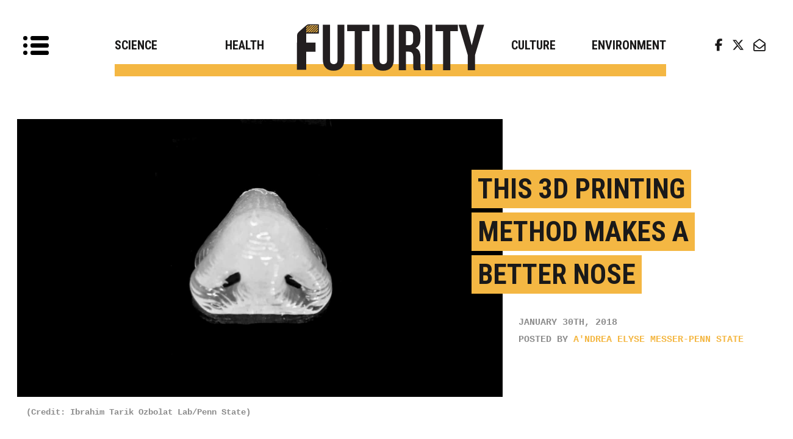

--- FILE ---
content_type: text/html; charset=UTF-8
request_url: http://www.futurity.org/3d-printing-pdms-1667122/
body_size: 21106
content:
<!DOCTYPE html>
<html lang="en-US">

<head>
	<meta charset="UTF-8">
<script type="text/javascript">
/* <![CDATA[ */
var gform;gform||(document.addEventListener("gform_main_scripts_loaded",function(){gform.scriptsLoaded=!0}),document.addEventListener("gform/theme/scripts_loaded",function(){gform.themeScriptsLoaded=!0}),window.addEventListener("DOMContentLoaded",function(){gform.domLoaded=!0}),gform={domLoaded:!1,scriptsLoaded:!1,themeScriptsLoaded:!1,isFormEditor:()=>"function"==typeof InitializeEditor,callIfLoaded:function(o){return!(!gform.domLoaded||!gform.scriptsLoaded||!gform.themeScriptsLoaded&&!gform.isFormEditor()||(gform.isFormEditor()&&console.warn("The use of gform.initializeOnLoaded() is deprecated in the form editor context and will be removed in Gravity Forms 3.1."),o(),0))},initializeOnLoaded:function(o){gform.callIfLoaded(o)||(document.addEventListener("gform_main_scripts_loaded",()=>{gform.scriptsLoaded=!0,gform.callIfLoaded(o)}),document.addEventListener("gform/theme/scripts_loaded",()=>{gform.themeScriptsLoaded=!0,gform.callIfLoaded(o)}),window.addEventListener("DOMContentLoaded",()=>{gform.domLoaded=!0,gform.callIfLoaded(o)}))},hooks:{action:{},filter:{}},addAction:function(o,r,e,t){gform.addHook("action",o,r,e,t)},addFilter:function(o,r,e,t){gform.addHook("filter",o,r,e,t)},doAction:function(o){gform.doHook("action",o,arguments)},applyFilters:function(o){return gform.doHook("filter",o,arguments)},removeAction:function(o,r){gform.removeHook("action",o,r)},removeFilter:function(o,r,e){gform.removeHook("filter",o,r,e)},addHook:function(o,r,e,t,n){null==gform.hooks[o][r]&&(gform.hooks[o][r]=[]);var d=gform.hooks[o][r];null==n&&(n=r+"_"+d.length),gform.hooks[o][r].push({tag:n,callable:e,priority:t=null==t?10:t})},doHook:function(r,o,e){var t;if(e=Array.prototype.slice.call(e,1),null!=gform.hooks[r][o]&&((o=gform.hooks[r][o]).sort(function(o,r){return o.priority-r.priority}),o.forEach(function(o){"function"!=typeof(t=o.callable)&&(t=window[t]),"action"==r?t.apply(null,e):e[0]=t.apply(null,e)})),"filter"==r)return e[0]},removeHook:function(o,r,t,n){var e;null!=gform.hooks[o][r]&&(e=(e=gform.hooks[o][r]).filter(function(o,r,e){return!!(null!=n&&n!=o.tag||null!=t&&t!=o.priority)}),gform.hooks[o][r]=e)}});
/* ]]> */
</script>

	<meta name="viewport" content="width=device-width, initial-scale=1, shrink-to-fit=no">
	<link rel="profile" href="http://gmpg.org/xfn/11">
	<link rel="pingback" href="http://www.futurity.org/wp/xmlrpc.php">
	<link rel="stylesheet" href="https://cdnjs.cloudflare.com/ajax/libs/font-awesome/6.5.1/css/all.min.css"
		integrity="sha512-DTOQO9RWCH3ppGqcWaEA1BIZOC6xxalwEsw9c2QQeAIftl+Vegovlnee1c9QX4TctnWMn13TZye+giMm8e2LwA=="
		crossorigin="anonymous" referrerpolicy="no-referrer" />
	


	<script>
		(function (w, d, s, l, i) {
			w[l] = w[l] || [];
			w[l].push({
				'gtm.start': new Date().getTime(),
				event: 'gtm.js'
			});
			var f = d.getElementsByTagName(s)[0],
				j = d.createElement(s),
				dl = l != 'dataLayer' ? '&l=' + l : '';
			j.async = true;
			j.src =
				'https://www.googletagmanager.com/gtm.js?id=' + i + dl;
			f.parentNode.insertBefore(j, f);
		})(window, document, 'script', 'dataLayer', 'GTM-P48FHMK');
	</script>
	<!-- End Google Tag Manager -->


	<style>
		.tr {
			left: inherit !important;
		}

		.br {
			left: inherit !important;
		}

		@media (min-width: 992px) {
			.featured-topics [class*="col-"]:nth-child(2n+1) {
				clear: left;
			}
		}
	</style>
	<meta name='robots' content='index, follow, max-image-preview:large, max-snippet:-1, max-video-preview:-1' />
	<style>img:is([sizes="auto" i], [sizes^="auto," i]) { contain-intrinsic-size: 3000px 1500px }</style>
	
<!-- Google Tag Manager for WordPress by gtm4wp.com -->
<script data-cfasync="false" data-pagespeed-no-defer>
	var gtm4wp_datalayer_name = "dataLayer";
	var dataLayer = dataLayer || [];
</script>
<!-- End Google Tag Manager for WordPress by gtm4wp.com -->
	<!-- This site is optimized with the Yoast SEO Premium plugin v22.8 (Yoast SEO v26.7) - https://yoast.com/wordpress/plugins/seo/ -->
	<title>This 3D printing method makes a better nose - Futurity</title>
<link data-rocket-preload as="style" href="https://fonts.googleapis.com/css?family=Roboto%20Condensed%3A700&#038;display=swap" rel="preload">
<link href="https://fonts.googleapis.com/css?family=Roboto%20Condensed%3A700&#038;display=swap" media="print" onload="this.media=&#039;all&#039;" rel="stylesheet">
<noscript data-wpr-hosted-gf-parameters=""><link rel="stylesheet" href="https://fonts.googleapis.com/css?family=Roboto%20Condensed%3A700&#038;display=swap"></noscript>
	<meta name="description" content="The new technique could lead to better 3D-printed objects for medical applications." />
	<link rel="canonical" href="https://www.futurity.org/3d-printing-pdms-1667122/" />
	<meta property="og:locale" content="en_US" />
	<meta property="og:type" content="article" />
	<meta property="og:title" content="This 3D printing method makes a better nose" />
	<meta property="og:description" content="The new technique could lead to better 3D-printed objects for medical applications." />
	<meta property="og:url" content="https://www.futurity.org/3d-printing-pdms-1667122/" />
	<meta property="og:site_name" content="Futurity" />
	<meta property="article:publisher" content="https://www.facebook.com/pages/Futurity/143906865226" />
	<meta property="article:published_time" content="2018-01-30T23:55:00+00:00" />
	<meta property="og:image" content="https://www.futurity.org/wp/wp-content/uploads/2018/01/3D-printed_nose_1600.jpg" />
	<meta property="og:image:width" content="1600" />
	<meta property="og:image:height" content="915" />
	<meta property="og:image:type" content="image/jpeg" />
	<meta name="author" content="A&#039;ndrea Elyse Messer-Penn State" />
	<meta name="twitter:card" content="summary_large_image" />
	<meta name="twitter:creator" content="@FuturityNews" />
	<meta name="twitter:site" content="@FuturityNews" />
	<meta name="twitter:label1" content="Written by" />
	<meta name="twitter:data1" content="A&#039;ndrea Elyse Messer-Penn State" />
	<meta name="twitter:label2" content="Est. reading time" />
	<meta name="twitter:data2" content="4 minutes" />
	<script type="application/ld+json" class="yoast-schema-graph">{"@context":"https://schema.org","@graph":[{"@type":"Article","@id":"https://www.futurity.org/3d-printing-pdms-1667122/#article","isPartOf":{"@id":"https://www.futurity.org/3d-printing-pdms-1667122/"},"author":{"name":"A&#39;ndrea Elyse Messer-Penn State","@id":"https://www.futurity.org/#/schema/person/ac739d93e38461a9c1d3d23701ca4aee"},"headline":"This 3D printing method makes a better nose","datePublished":"2018-01-30T23:55:00+00:00","mainEntityOfPage":{"@id":"https://www.futurity.org/3d-printing-pdms-1667122/"},"wordCount":722,"commentCount":0,"publisher":{"@id":"https://www.futurity.org/#organization"},"image":{"@id":"https://www.futurity.org/3d-printing-pdms-1667122/#primaryimage"},"thumbnailUrl":"https://www.futurity.org/wp/wp-content/uploads/2018/01/3D-printed_nose_1600.jpg","keywords":["3D printing","noses"],"articleSection":["Science and Technology"],"inLanguage":"en-US","potentialAction":[{"@type":"CommentAction","name":"Comment","target":["https://www.futurity.org/3d-printing-pdms-1667122/#respond"]}]},{"@type":"WebPage","@id":"https://www.futurity.org/3d-printing-pdms-1667122/","url":"https://www.futurity.org/3d-printing-pdms-1667122/","name":"This 3D printing method makes a better nose - Futurity","isPartOf":{"@id":"https://www.futurity.org/#website"},"primaryImageOfPage":{"@id":"https://www.futurity.org/3d-printing-pdms-1667122/#primaryimage"},"image":{"@id":"https://www.futurity.org/3d-printing-pdms-1667122/#primaryimage"},"thumbnailUrl":"https://www.futurity.org/wp/wp-content/uploads/2018/01/3D-printed_nose_1600.jpg","datePublished":"2018-01-30T23:55:00+00:00","description":"The new technique could lead to better 3D-printed objects for medical applications.","breadcrumb":{"@id":"https://www.futurity.org/3d-printing-pdms-1667122/#breadcrumb"},"inLanguage":"en-US","potentialAction":[{"@type":"ReadAction","target":["https://www.futurity.org/3d-printing-pdms-1667122/"]}]},{"@type":"ImageObject","inLanguage":"en-US","@id":"https://www.futurity.org/3d-printing-pdms-1667122/#primaryimage","url":"https://www.futurity.org/wp/wp-content/uploads/2018/01/3D-printed_nose_1600.jpg","contentUrl":"https://www.futurity.org/wp/wp-content/uploads/2018/01/3D-printed_nose_1600.jpg","width":1600,"height":915,"caption":"(Credit: Ibrahim Tarik Ozbolat Lab/Penn State)"},{"@type":"BreadcrumbList","@id":"https://www.futurity.org/3d-printing-pdms-1667122/#breadcrumb","itemListElement":[{"@type":"ListItem","position":1,"name":"Home","item":"https://www.futurity.org/"},{"@type":"ListItem","position":2,"name":"Archives","item":"https://www.futurity.org/archives/"},{"@type":"ListItem","position":3,"name":"This 3D printing method makes a better nose"}]},{"@type":"WebSite","@id":"https://www.futurity.org/#website","url":"https://www.futurity.org/","name":"Futurity","description":"Research news from top universities.","publisher":{"@id":"https://www.futurity.org/#organization"},"potentialAction":[{"@type":"SearchAction","target":{"@type":"EntryPoint","urlTemplate":"https://www.futurity.org/?s={search_term_string}"},"query-input":{"@type":"PropertyValueSpecification","valueRequired":true,"valueName":"search_term_string"}}],"inLanguage":"en-US"},{"@type":"Organization","@id":"https://www.futurity.org/#organization","name":"Futurity","url":"https://www.futurity.org/","logo":{"@type":"ImageObject","inLanguage":"en-US","@id":"https://www.futurity.org/#/schema/logo/image/","url":"https://www.futurity.org/wp/wp-content/uploads/2019/05/logo-2018.png","contentUrl":"https://www.futurity.org/wp/wp-content/uploads/2019/05/logo-2018.png","width":332,"height":105,"caption":"Futurity"},"image":{"@id":"https://www.futurity.org/#/schema/logo/image/"},"sameAs":["https://www.facebook.com/pages/Futurity/143906865226","https://x.com/FuturityNews"]},{"@type":"Person","@id":"https://www.futurity.org/#/schema/person/ac739d93e38461a9c1d3d23701ca4aee","name":"A&#39;ndrea Elyse Messer-Penn State","image":{"@type":"ImageObject","inLanguage":"en-US","@id":"https://www.futurity.org/#/schema/person/image/","url":"https://secure.gravatar.com/avatar/27fe6a7c32f36bccf87d3816e7c38d6732dccab64a646708ef24085f8ca097e6?s=96&d=mm&r=pg","contentUrl":"https://secure.gravatar.com/avatar/27fe6a7c32f36bccf87d3816e7c38d6732dccab64a646708ef24085f8ca097e6?s=96&d=mm&r=pg","caption":"A&#39;ndrea Elyse Messer-Penn State"},"url":"https://www.futurity.org/author/penn-state-messer/"}]}</script>
	<!-- / Yoast SEO Premium plugin. -->


<link href='https://fonts.gstatic.com' crossorigin rel='preconnect' />
<link rel="alternate" type="application/rss+xml" title="Futurity &raquo; Feed" href="https://www.futurity.org/feed/" />
<link rel="alternate" type="application/rss+xml" title="Futurity &raquo; Comments Feed" href="https://www.futurity.org/comments/feed/" />
<link rel="alternate" type="application/rss+xml" title="Futurity &raquo; This 3D printing method makes a better nose Comments Feed" href="https://www.futurity.org/3d-printing-pdms-1667122/feed/" />
		<!-- This site uses the Google Analytics by ExactMetrics plugin v8.11.1 - Using Analytics tracking - https://www.exactmetrics.com/ -->
		<!-- Note: ExactMetrics is not currently configured on this site. The site owner needs to authenticate with Google Analytics in the ExactMetrics settings panel. -->
					<!-- No tracking code set -->
				<!-- / Google Analytics by ExactMetrics -->
		<link rel='stylesheet' id='searchandfilter-css' href='https://www.futurity.org/wp/wp-content/plugins/search-filter/style.css?ver=1' type='text/css' media='all' />
<link rel='stylesheet' id='futurity-style-css' href='https://www.futurity.org/assets/css/style.css?ver=6.8.3' type='text/css' media='all' />
<script type="text/javascript" src="https://cdnjs.cloudflare.com/ajax/libs/jquery/2.1.3/jquery.min.js?ver=1.8.2" id="jquery-js"></script>
<link rel="https://api.w.org/" href="https://www.futurity.org/wp-json/" /><link rel="alternate" title="JSON" type="application/json" href="https://www.futurity.org/wp-json/wp/v2/posts/1667122" /><link rel="EditURI" type="application/rsd+xml" title="RSD" href="https://www.futurity.org/wp/xmlrpc.php?rsd" />
<meta name="generator" content="WordPress 6.8.3" />
<link rel='shortlink' href='https://www.futurity.org/?p=1667122' />
<link rel="alternate" title="oEmbed (JSON)" type="application/json+oembed" href="https://www.futurity.org/wp-json/oembed/1.0/embed?url=https%3A%2F%2Fwww.futurity.org%2F3d-printing-pdms-1667122%2F" />
<link rel="alternate" title="oEmbed (XML)" type="text/xml+oembed" href="https://www.futurity.org/wp-json/oembed/1.0/embed?url=https%3A%2F%2Fwww.futurity.org%2F3d-printing-pdms-1667122%2F&#038;format=xml" />
<!-- Google Tag Manager -->
	<script>
		(function (w, d, s, l, i) {
			w[l] = w[l] || [];
			w[l].push({ "gtm.start": new Date().getTime(), event: "gtm.js" });
			var f = d.getElementsByTagName(s)[0],
				j = d.createElement(s),
				dl = l != "dataLayer" ? "&amp;l=" + l : "";
			j.async = true;
			j.src = "https://www.googletagmanager.com/gtm.js?id=" + i + dl;
			f.parentNode.insertBefore(j, f);
		})(window, document, "script", "dataLayer", "GTM-TT7PP8Z");
	</script>
	<!-- End Google Tag Manager -->
<!-- Google Tag Manager for WordPress by gtm4wp.com -->
<!-- GTM Container placement set to off -->
<script data-cfasync="false" data-pagespeed-no-defer>
	var dataLayer_content = {"pageTitle":"This 3D printing method makes a better nose - Futurity","pagePostType":"post","pagePostType2":"single-post","pageCategory":["science-technology"],"pageAttributes":["3d-printing","noses"],"pagePostAuthor":"A'ndrea Elyse Messer-Penn State","pagePostDate":"January 30, 2018","pagePostDateYear":2018,"pagePostDateMonth":1,"pagePostDateDay":30,"pagePostDateDayName":"Tuesday","pagePostDateHour":18,"pagePostDateMinute":55,"pagePostDateIso":"2018-01-30T18:55:00-05:00","pagePostDateUnix":1517338500};
	dataLayer.push( dataLayer_content );
</script>
<script data-cfasync="false" data-pagespeed-no-defer>
	console.warn && console.warn("[GTM4WP] Google Tag Manager container code placement set to OFF !!!");
	console.warn && console.warn("[GTM4WP] Data layer codes are active but GTM container must be loaded using custom coding !!!");
</script>
<!-- End Google Tag Manager for WordPress by gtm4wp.com --><style type="text/css">.recentcomments a{display:inline !important;padding:0 !important;margin:0 !important;}</style><link rel="icon" href="https://www.futurity.org/wp/wp-content/uploads/2018/08/futurity_ico-70x70.png" sizes="32x32" />
<link rel="icon" href="https://www.futurity.org/wp/wp-content/uploads/2018/08/futurity_ico.png" sizes="192x192" />
<link rel="apple-touch-icon" href="https://www.futurity.org/wp/wp-content/uploads/2018/08/futurity_ico.png" />
<meta name="msapplication-TileImage" content="https://www.futurity.org/wp/wp-content/uploads/2018/08/futurity_ico.png" />
		<style type="text/css" id="wp-custom-css">
			/* Sizing Queries */
@media (max-width: 986px){
	.home-loop .main-posts .alm-reveal li a{
		display: inline !important;
	}
	.home-loop .main-posts .alm-reveal li .tags{
		left: 0;
    padding-left: 0;
	}
	body .site-header .social-icons{
				display: none;
	}
	.side-navigation-widget:last-of-type .social-icons{
		display: block;
	}
	.related-articles{
		left: 0;
	}
}
.side-navigation-widget {
    min-width: 260px;
}
@media (max-width: 400px){
	.category-page .main-posts .alm-reveal li, .type-page .main-posts .alm-reveal li {
	    margin: 40px auto;
	}
}
@media (max-height: 375px){
	.signup-modal {
		top: -150vh;
	}
	.signup_open .signup-modal {
    transform: translateY(150vh);
	}
	.signup-modal .inner{
		padding: 10px 50px;
	}
	.signup-modal .inner .gform_wrapper ul li.gfield{
		margin-top: 5px;
	}
	.signup-modal .inner .gform_wrapper .top_label div.ginput_container{
		margin-top: 0;
	}
	.signup-modal .inner .gform_wrapper .gform_footer input{
		margin-top: 5px;
	}
	.signup-modal .inner .close{
    top: 0;
    right: 0;
    border-radius: 0;
	}
}

/* Home Page Loop */
.home-loop .main-posts .alm-reveal li p{
	margin: 0;
}
.home-loop .main-posts .alm-reveal:first-of-type li:first-of-type .tags{
	padding-left: 1%;
}
.home-loop .main-posts .alm-reveal:first-of-type li:nth-of-type(6) .tags{
	padding-left: 1%;
}

/* Infinite Scroll Loader */
#ajax-load-more .alm-load-more-btn{
  display: block !important;
}

/* Required in Form */
.gform_wrapper .gfield_required{
	color: red !important;
}

/* Article University */
.article .article-content .stickem-container .sticy-share-block .share-section.university a{
	display: inline;
}

/* Article Bullets  */
.article .article-content ul, .article .article-content ol{
	padding: 20px 0 20px 80px;
}

/* Article Interview */
.article .article-content .lower-content p:first-of-type{
	  padding: 0 40px;
    font-size: 12pt;
		font-weight: normal;
		line-height: 28px;
	  color: #1A1919;
		margin-bottom: 20px;
}
.article .article-content .lower-content p{
		margin-bottom: 20px;
}

/* Article Slideshow Caption */
.carousel-inner > .item .caption {
    display: block !important;
    position: absolute;
    z-index: 1;
    bottom: 10px;
    font-family: Courier New, Courier, Lucida Sans Typewriter, Lucida Typewriter, monospace;
    font-weight: bold;
    left: 10px;
    background: rgba(0,0,0,.65);
    font-size: 10pt;
    padding: 5px 10px 3px;
    color: white;
}

/* Article Footer */
footer.article-meta p{
	font-family: Courier New, Courier, Lucida Sans Typewriter, Lucida Typewriter, monospace;
    font-weight: bold;
	font-size: 12pt !important;
}
footer.article-meta p a{
	font-family: Courier New, Courier, Lucida Sans Typewriter, Lucida Typewriter, monospace;
    font-weight: bold;
	font-size: 12pt;
}

/* Sidebar Menu */
.side-bar-menu{
	overflow-y: scroll;
	padding-bottom: 100px;
}

/* Mobile Footer */
body .mobile-footer-menu{
	left: 0;
	transition: .4s;
	overflow: scroll;
}
body.mobileOpen .mobile-footer-menu{
	left: 260px !important;
}
.article-wrap .wp-caption{
	padding: 0 40px;
}		</style>
		<meta name="generator" content="WP Rocket 3.20.3" data-wpr-features="wpr_image_dimensions wpr_desktop" /></head>

<body class="wp-singular post-template-default single single-post postid-1667122 single-format-standard wp-theme-futurity group-blog" id="body">

	<!-- Google Tag Manager (noscript) -->
	<noscript><iframe src="https://www.googletagmanager.com/ns.html?id=GTM-P48FHMK" height="0" width="0"
			style="display:none;visibility:hidden"></iframe></noscript>
	<!-- End Google Tag Manager (noscript) -->

	<div data-rocket-location-hash="71853e208a453dd7b6cd32069897c6ca" id="mobile-search"><form role="search" method="get" class="search-form" action="https://www.futurity.org/">
				<label>
					<span class="screen-reader-text">Search for:</span>
					<input type="search" class="search-field" placeholder="Search &hellip;" value="" name="s" />
				</label>
				<input type="submit" class="search-submit" value="Search" />
			</form></div>
	<header data-rocket-location-hash="8f145045d7b3f4f47c320e871c98eaf9" class="site-header" role="banner">

		<div data-rocket-location-hash="c2799dbe62a16118f1cc49810c028a65" class="side-bar-menu">
			<div data-rocket-location-hash="88c0034bd807d5e9841adc33166f2a7f" class="side-navigation-widget"><form role="search" method="get" class="search-form" action="https://www.futurity.org/">
				<label>
					<span class="screen-reader-text">Search for:</span>
					<input type="search" class="search-field" placeholder="Search &hellip;" value="" name="s" />
				</label>
				<input type="submit" class="search-submit" value="Search" />
			</form></div><div data-rocket-location-hash="4e661161be1fa5ba86606534622a64ad" class="side-navigation-widget">			<div class="textwidget"><p>Futurity is your source of research news from leading universities.</p>
</div>
		</div><div data-rocket-location-hash="e048b45f8362a039be92552153418df1" class="side-navigation-widget"><div class="menu-sidebar-one-container"><ul id="menu-sidebar-one" class="menu"><li id="menu-item-1805916" class="menu-item menu-item-type-post_type menu-item-object-page menu-item-1805916"><a href="https://www.futurity.org/about/">About Futurity</a></li>
<li id="menu-item-2930162" class="menu-item menu-item-type-custom menu-item-object-custom menu-item-2930162"><a href="https://www.futurity.org/about/#universities">Universities</a></li>
</ul></div></div><div data-rocket-location-hash="4d85acab92d9d099fcad932bebb60c4c" class="side-navigation-widget"><div class="menu-primary-navigation-container"><ul id="menu-primary-navigation" class="menu"><li id="menu-item-1805846" class="menu-item menu-item-type-taxonomy menu-item-object-category current-post-ancestor current-menu-parent current-post-parent menu-item-1805846"><a href="https://www.futurity.org/category/science-technology/">Science</a></li>
<li id="menu-item-1805836" class="menu-item menu-item-type-taxonomy menu-item-object-category menu-item-1805836"><a href="https://www.futurity.org/category/health-medicine/">Health</a></li>
<li id="menu-item-1805856" class="menu-item menu-item-type-taxonomy menu-item-object-category menu-item-1805856"><a href="https://www.futurity.org/category/society-culture/">Culture</a></li>
<li id="menu-item-1805866" class="menu-item menu-item-type-taxonomy menu-item-object-category menu-item-1805866"><a href="https://www.futurity.org/category/earth-environment/">Environment</a></li>
</ul></div></div><div data-rocket-location-hash="2a2e36d7853eff6516b796b354eb4c35" class="side-navigation-widget"><div class="menu-secondary-menu-container"><ul id="menu-secondary-menu" class="menu"><li id="menu-item-1170676" class="menu-item menu-item-type-post_type menu-item-object-page menu-item-1170676"><a href="https://www.futurity.org/videos/">Videos</a></li>
<li id="menu-item-1170656" class="menu-item menu-item-type-post_type menu-item-object-page menu-item-1170656"><a href="https://www.futurity.org/interviews/">Interviews</a></li>
<li id="menu-item-1170666" class="menu-item menu-item-type-post_type menu-item-object-page menu-item-1170666"><a href="https://www.futurity.org/slideshows/">Slideshows</a></li>
<li id="menu-item-1170646" class="menu-item menu-item-type-post_type menu-item-object-page menu-item-1170646"><a href="https://www.futurity.org/audio/">Audio</a></li>
</ul></div></div><div data-rocket-location-hash="3e332dc43ae1939974c0eba0c815f92d" class="widget_text side-navigation-widget"><div class="textwidget custom-html-widget"><div data-rocket-location-hash="9390cc646b4a0f24bc0badd119bf92bf" class="social-icons">
        <ul>
            <li><a href="https://www.facebook.com/futuritynews" class="icon" id="fb"><i class="fab fa-facebook-f"></i></a></li>
            <li><a href="https://twitter.com/FuturityNews" class="icon" id="tw"><i class="fab fa-twitter"></i></a></li>
            <li><a href="/subscribe/" class="icon" id="subscribe"><i class="far fa-envelope-open"></i></a></li>
        </ul>
    </div></div></div>		</div>

		<nav class="main-nav navbar navbar-default" role="navigation">

			<div class="toggle-button" onclick="toggleFunction()">
				<div class="tog_line"><span class="dot"></span><span class="line"></span></div>
				<div class="tog_line"><span class="dot"></span><span class="line"></span></div>
				<div class="tog_line"><span class="dot"></span><span class="line"></span></div>
			</div>

			<div data-rocket-location-hash="956354210d3dbfe6019b99654768b9bc" class="container-fluid">

				<div class="collapse navbar-collapse navbar-nav" id="collapse_nav">
					<div class="menu-wrap">
						<ul class="menu-primary nav navbar-nav">
							<li class="menu-item menu-item-type-taxonomy menu-item-object-category current-post-ancestor current-menu-parent current-post-parent menu-item-1805846"><a title="Science" href="https://www.futurity.org/category/science-technology/">Science</a></li>
<li class="menu-item menu-item-type-taxonomy menu-item-object-category menu-item-1805836"><a title="Health" href="https://www.futurity.org/category/health-medicine/">Health</a></li>
<li class="menu-item menu-item-type-taxonomy menu-item-object-category menu-item-1805856"><a title="Culture" href="https://www.futurity.org/category/society-culture/">Culture</a></li>
<li class="menu-item menu-item-type-taxonomy menu-item-object-category menu-item-1805866"><a title="Environment" href="https://www.futurity.org/category/earth-environment/">Environment</a></li>
						</ul>
					</div>
				</div>


				<div class="navbar-header">
											<div class="navbar-brand">
							<a href="https://www.futurity.org/" class="logo">
								<img width="330" height="104" src="http://www.futurity.org/wp/wp-content/themes/futurity/assets/img/logo-2018.svg" alt="Futurity Logo">
								<span class="sr-only">Research news from top universities</span>
							</a>
						</div>
									</div>

			</div>
			<button class="mobile-search-button" onclick="searchFunction()">&nbsp;</button>
		</nav>

		<div class="social-icons">
			<ul>
				<li><a href="https://www.facebook.com/futuritynews" class="icon" id="fb"><i class="fab fa-facebook-f"></i></a>
				</li>
				<li><a href="https://twitter.com/FuturityNews" class="icon" id="tw"><i class="fab fa-x-twitter"></i></a></li>
				<li><a href="https://www.futurity.org/subscribe/" class="icon" id="subscribe"><i
							class="far fa-envelope-open"></i> <span>Subscribe</span></a></li>
			</ul>
		</div>

	</header>

	<div data-rocket-location-hash="d5a7dd741f322b0cb4823841a43d053a" class="mobile-footer-menu">
		<ul class="menu-primary nav navbar-nav">
			<li class="menu-item menu-item-type-taxonomy menu-item-object-category current-post-ancestor current-menu-parent current-post-parent menu-item-1805846"><a title="Science" href="https://www.futurity.org/category/science-technology/">Science</a></li>
<li class="menu-item menu-item-type-taxonomy menu-item-object-category menu-item-1805836"><a title="Health" href="https://www.futurity.org/category/health-medicine/">Health</a></li>
<li class="menu-item menu-item-type-taxonomy menu-item-object-category menu-item-1805856"><a title="Culture" href="https://www.futurity.org/category/society-culture/">Culture</a></li>
<li class="menu-item menu-item-type-taxonomy menu-item-object-category menu-item-1805866"><a title="Environment" href="https://www.futurity.org/category/earth-environment/">Environment</a></li>
		</ul>
	</div>
	<!-- Header -->

	<!--Main-->
    <main data-rocket-location-hash="92b80c4bf3f8f93cc239db7bf439048b" class="site-content" role="main">
                <div id="ajax-load-more" class="ajax-load-more-wrap infinite fading-circles"  data-alm-id="" data-canonical-url="https://www.futurity.org/3d-printing-pdms-1667122/" data-slug="3d-printing-pdms-1667122" data-post-id="1667122"  data-localized="ajax_load_more_vars" data-alm-object="ajax_load_more"><style type="text/css">.alm-btn-wrap{display:block;margin:0 0 25px;padding:10px 0 0;position:relative;text-align:center}.alm-btn-wrap .alm-load-more-btn{appearance:none;background:#ed7070;border:none;border-radius:3px;box-shadow:0 1px 1px rgba(0,0,0,.05);color:#fff;cursor:pointer;display:inline-block;font-size:14px;font-weight:500;height:44px;line-height:1;margin:0;padding:0 22px;position:relative;text-align:center;text-decoration:none;transition:all .1s ease;user-select:none;width:auto}.alm-btn-wrap .alm-load-more-btn:focus,.alm-btn-wrap .alm-load-more-btn:hover{background:#cb5151;color:#fff;text-decoration:none}.alm-btn-wrap .alm-load-more-btn:active{background:#ed7070;box-shadow:inset 0 1px 2px rgba(0,0,0,.1),0 0 0 2px rgba(0,0,0,.05);text-decoration:none;transition:none}.alm-btn-wrap .alm-load-more-btn:before{background-color:rgba(0,0,0,0);background-image:url("data:image/svg+xml;charset=utf-8,%3Csvg xmlns='http://www.w3.org/2000/svg' xml:space='preserve' viewBox='0 0 2400 2400'%3E%3Cg fill='none' stroke='%237f8287' stroke-linecap='round' stroke-width='200'%3E%3Cpath d='M1200 600V100'/%3E%3Cpath d='M1200 2300v-500' opacity='.5'/%3E%3Cpath d='m900 680.4-250-433' opacity='.917'/%3E%3Cpath d='m1750 2152.6-250-433' opacity='.417'/%3E%3Cpath d='m680.4 900-433-250' opacity='.833'/%3E%3Cpath d='m2152.6 1750-433-250' opacity='.333'/%3E%3Cpath d='M600 1200H100' opacity='.75'/%3E%3Cpath d='M2300 1200h-500' opacity='.25'/%3E%3Cpath d='m680.4 1500-433 250' opacity='.667'/%3E%3Cpath d='m2152.6 650-433 250' opacity='.167'/%3E%3Cpath d='m900 1719.6-250 433' opacity='.583'/%3E%3Cpath d='m1750 247.4-250 433' opacity='.083'/%3E%3CanimateTransform attributeName='transform' attributeType='XML' begin='0s' calcMode='discrete' dur='0.83333s' keyTimes='0;0.08333;0.16667;0.25;0.33333;0.41667;0.5;0.58333;0.66667;0.75;0.83333;0.91667' repeatCount='indefinite' type='rotate' values='0 1199 1199;30 1199 1199;60 1199 1199;90 1199 1199;120 1199 1199;150 1199 1199;180 1199 1199;210 1199 1199;240 1199 1199;270 1199 1199;300 1199 1199;330 1199 1199'/%3E%3C/g%3E%3C/svg%3E");background-position:50%;background-repeat:no-repeat;background-size:24px 24px;border-radius:0;content:"";display:block;height:100%;left:0;opacity:0;overflow:hidden;position:absolute;top:0;transition:all .1s ease;visibility:hidden;width:100%;z-index:1}.alm-btn-wrap .alm-load-more-btn.loading{background-color:rgba(0,0,0,0)!important;border-color:rgba(0,0,0,0)!important;box-shadow:none!important;color:rgba(0,0,0,0)!important;cursor:wait;outline:none!important;text-decoration:none}.alm-btn-wrap .alm-load-more-btn.loading:before{opacity:1;visibility:visible}.alm-btn-wrap .alm-load-more-btn.done,.alm-btn-wrap .alm-load-more-btn:disabled{background-color:#ed7070;box-shadow:none!important;opacity:.15;outline:none!important;pointer-events:none}.alm-btn-wrap .alm-load-more-btn.done:before,.alm-btn-wrap .alm-load-more-btn:before,.alm-btn-wrap .alm-load-more-btn:disabled:before{opacity:0;visibility:hidden}.alm-btn-wrap .alm-load-more-btn.done{cursor:default}.alm-btn-wrap .alm-load-more-btn:after{display:none!important}.alm-btn-wrap .alm-elementor-link{display:block;font-size:13px;margin:0 0 15px}@media screen and (min-width:768px){.alm-btn-wrap .alm-elementor-link{left:0;margin:0;position:absolute;top:50%;transform:translateY(-50%)}}.ajax-load-more-wrap.blue .alm-load-more-btn{background-color:#0284c7}.ajax-load-more-wrap.blue .alm-load-more-btn.loading,.ajax-load-more-wrap.blue .alm-load-more-btn:focus,.ajax-load-more-wrap.blue .alm-load-more-btn:hover{background:#0369a1;color:#fff;text-decoration:none}.ajax-load-more-wrap.blue .alm-load-more-btn:active{background-color:#0284c7}.ajax-load-more-wrap.green .alm-load-more-btn{background-color:#059669}.ajax-load-more-wrap.green .alm-load-more-btn.loading,.ajax-load-more-wrap.green .alm-load-more-btn:focus,.ajax-load-more-wrap.green .alm-load-more-btn:hover{background:#047857;color:#fff;text-decoration:none}.ajax-load-more-wrap.green .alm-load-more-btn:active{background-color:#059669}.ajax-load-more-wrap.purple .alm-load-more-btn{background-color:#7e46e5}.ajax-load-more-wrap.purple .alm-load-more-btn.loading,.ajax-load-more-wrap.purple .alm-load-more-btn:focus,.ajax-load-more-wrap.purple .alm-load-more-btn:hover{background:#6e3dc8;color:#fff;text-decoration:none}.ajax-load-more-wrap.purple .alm-load-more-btn:active{background-color:#7e46e5}.ajax-load-more-wrap.grey .alm-load-more-btn{background-color:#7c8087}.ajax-load-more-wrap.grey .alm-load-more-btn.loading,.ajax-load-more-wrap.grey .alm-load-more-btn:focus,.ajax-load-more-wrap.grey .alm-load-more-btn:hover{background:#65686d;color:#fff;text-decoration:none}.ajax-load-more-wrap.grey .alm-load-more-btn:active{background-color:#7c8087}.ajax-load-more-wrap.dark .alm-load-more-btn{background-color:#3f3f46}.ajax-load-more-wrap.dark .alm-load-more-btn.loading,.ajax-load-more-wrap.dark .alm-load-more-btn:focus,.ajax-load-more-wrap.dark .alm-load-more-btn:hover{background:#18181b;color:#fff;text-decoration:none}.ajax-load-more-wrap.dark .alm-load-more-btn:active{background-color:#3f3f46}.ajax-load-more-wrap.is-outline .alm-load-more-btn.loading,.ajax-load-more-wrap.light-grey .alm-load-more-btn.loading,.ajax-load-more-wrap.white .alm-load-more-btn.loading,.ajax-load-more-wrap.white-inverse .alm-load-more-btn.loading{background-color:rgba(0,0,0,0)!important;border-color:rgba(0,0,0,0)!important;box-shadow:none!important;color:rgba(0,0,0,0)!important}.ajax-load-more-wrap.is-outline .alm-load-more-btn{background-color:#fff;border:1px solid hsla(0,78%,68%,.75);color:#ed7070}.ajax-load-more-wrap.is-outline .alm-load-more-btn.done,.ajax-load-more-wrap.is-outline .alm-load-more-btn:focus,.ajax-load-more-wrap.is-outline .alm-load-more-btn:hover{background-color:hsla(0,78%,68%,.05);border-color:#cb5151;color:#cb5151}.ajax-load-more-wrap.is-outline .alm-load-more-btn:active{background-color:hsla(0,78%,68%,.025);border-color:#ed7070}.ajax-load-more-wrap.white .alm-load-more-btn{background-color:#fff;border:1px solid #d6d9dd;color:#59595c}.ajax-load-more-wrap.white .alm-load-more-btn.done,.ajax-load-more-wrap.white .alm-load-more-btn:focus,.ajax-load-more-wrap.white .alm-load-more-btn:hover{background-color:#fff;border-color:#afb3b9;color:#303032}.ajax-load-more-wrap.white .alm-load-more-btn:active{background-color:#f9fafb;border-color:hsla(216,7%,71%,.65)}.ajax-load-more-wrap.light-grey .alm-load-more-btn{background-color:#f3f4f6;border:1px solid hsla(218,4%,51%,.25);color:#3f3f46}.ajax-load-more-wrap.light-grey .alm-load-more-btn.done,.ajax-load-more-wrap.light-grey .alm-load-more-btn:focus,.ajax-load-more-wrap.light-grey .alm-load-more-btn:hover{background-color:#f9fafb;border-color:hsla(218,4%,51%,.5);color:#18181b}.ajax-load-more-wrap.light-grey .alm-load-more-btn:active{border-color:hsla(218,4%,51%,.25)}.ajax-load-more-wrap.white-inverse .alm-load-more-btn{background-color:hsla(0,0%,100%,.3);border:none;box-shadow:none;color:#fff}.ajax-load-more-wrap.white-inverse .alm-load-more-btn:before{background-image:url("data:image/svg+xml;charset=utf-8,%3Csvg xmlns='http://www.w3.org/2000/svg' xml:space='preserve' viewBox='0 0 2400 2400'%3E%3Cg fill='none' stroke='%23f3f4f6' stroke-linecap='round' stroke-width='200'%3E%3Cpath d='M1200 600V100'/%3E%3Cpath d='M1200 2300v-500' opacity='.5'/%3E%3Cpath d='m900 680.4-250-433' opacity='.917'/%3E%3Cpath d='m1750 2152.6-250-433' opacity='.417'/%3E%3Cpath d='m680.4 900-433-250' opacity='.833'/%3E%3Cpath d='m2152.6 1750-433-250' opacity='.333'/%3E%3Cpath d='M600 1200H100' opacity='.75'/%3E%3Cpath d='M2300 1200h-500' opacity='.25'/%3E%3Cpath d='m680.4 1500-433 250' opacity='.667'/%3E%3Cpath d='m2152.6 650-433 250' opacity='.167'/%3E%3Cpath d='m900 1719.6-250 433' opacity='.583'/%3E%3Cpath d='m1750 247.4-250 433' opacity='.083'/%3E%3CanimateTransform attributeName='transform' attributeType='XML' begin='0s' calcMode='discrete' dur='0.83333s' keyTimes='0;0.08333;0.16667;0.25;0.33333;0.41667;0.5;0.58333;0.66667;0.75;0.83333;0.91667' repeatCount='indefinite' type='rotate' values='0 1199 1199;30 1199 1199;60 1199 1199;90 1199 1199;120 1199 1199;150 1199 1199;180 1199 1199;210 1199 1199;240 1199 1199;270 1199 1199;300 1199 1199;330 1199 1199'/%3E%3C/g%3E%3C/svg%3E")}.ajax-load-more-wrap.white-inverse .alm-load-more-btn.done,.ajax-load-more-wrap.white-inverse .alm-load-more-btn:focus,.ajax-load-more-wrap.white-inverse .alm-load-more-btn:hover{background-color:hsla(0,0%,100%,.925);color:#3f3f46}.ajax-load-more-wrap.white-inverse .alm-load-more-btn:active{background-color:hsla(0,0%,100%,.85);box-shadow:inset 0 1px 2px rgba(0,0,0,.1)}.ajax-load-more-wrap.infinite>.alm-btn-wrap .alm-load-more-btn{background:none!important;border:none!important;box-shadow:none!important;cursor:default!important;opacity:0;outline:none!important;overflow:hidden;padding:0;text-indent:-9999px;width:100%}.ajax-load-more-wrap.infinite>.alm-btn-wrap .alm-load-more-btn:before{background-size:28px 28px}.ajax-load-more-wrap.infinite>.alm-btn-wrap .alm-load-more-btn:active,.ajax-load-more-wrap.infinite>.alm-btn-wrap .alm-load-more-btn:focus{outline:none}.ajax-load-more-wrap.infinite>.alm-btn-wrap .alm-load-more-btn.done{opacity:0}.ajax-load-more-wrap.infinite>.alm-btn-wrap .alm-load-more-btn.loading{opacity:1;padding:0}.ajax-load-more-wrap.infinite.classic>.alm-btn-wrap .alm-load-more-btn:before{background-image:url("data:image/svg+xml;charset=utf-8,%3Csvg xmlns='http://www.w3.org/2000/svg' xml:space='preserve' viewBox='0 0 2400 2400'%3E%3Cg fill='none' stroke='%237f8287' stroke-linecap='round' stroke-width='200'%3E%3Cpath d='M1200 600V100'/%3E%3Cpath d='M1200 2300v-500' opacity='.5'/%3E%3Cpath d='m900 680.4-250-433' opacity='.917'/%3E%3Cpath d='m1750 2152.6-250-433' opacity='.417'/%3E%3Cpath d='m680.4 900-433-250' opacity='.833'/%3E%3Cpath d='m2152.6 1750-433-250' opacity='.333'/%3E%3Cpath d='M600 1200H100' opacity='.75'/%3E%3Cpath d='M2300 1200h-500' opacity='.25'/%3E%3Cpath d='m680.4 1500-433 250' opacity='.667'/%3E%3Cpath d='m2152.6 650-433 250' opacity='.167'/%3E%3Cpath d='m900 1719.6-250 433' opacity='.583'/%3E%3Cpath d='m1750 247.4-250 433' opacity='.083'/%3E%3CanimateTransform attributeName='transform' attributeType='XML' begin='0s' calcMode='discrete' dur='0.83333s' keyTimes='0;0.08333;0.16667;0.25;0.33333;0.41667;0.5;0.58333;0.66667;0.75;0.83333;0.91667' repeatCount='indefinite' type='rotate' values='0 1199 1199;30 1199 1199;60 1199 1199;90 1199 1199;120 1199 1199;150 1199 1199;180 1199 1199;210 1199 1199;240 1199 1199;270 1199 1199;300 1199 1199;330 1199 1199'/%3E%3C/g%3E%3C/svg%3E")}.ajax-load-more-wrap.infinite.circle-spinner>.alm-btn-wrap .alm-load-more-btn:before{background-image:url("data:image/svg+xml;charset=utf-8,%3Csvg xmlns='http://www.w3.org/2000/svg' fill='%237f8287' viewBox='0 0 24 24'%3E%3Cpath d='M12 1a11 11 0 1 0 11 11A11 11 0 0 0 12 1m0 19a8 8 0 1 1 8-8 8 8 0 0 1-8 8' opacity='.25'/%3E%3Cpath d='M10.14 1.16a11 11 0 0 0-9 8.92A1.59 1.59 0 0 0 2.46 12a1.52 1.52 0 0 0 1.65-1.3 8 8 0 0 1 6.66-6.61A1.42 1.42 0 0 0 12 2.69a1.57 1.57 0 0 0-1.86-1.53'%3E%3CanimateTransform attributeName='transform' dur='0.75s' repeatCount='indefinite' type='rotate' values='0 12 12;360 12 12'/%3E%3C/path%3E%3C/svg%3E")}.ajax-load-more-wrap.infinite.fading-circles>.alm-btn-wrap .alm-load-more-btn:before,.ajax-load-more-wrap.infinite.fading-squares>.alm-btn-wrap .alm-load-more-btn:before,.ajax-load-more-wrap.infinite.ripples>.alm-btn-wrap .alm-load-more-btn:before{background-size:38px 38px}.ajax-load-more-wrap.infinite.fading-circles>.alm-btn-wrap .alm-load-more-btn:before{background-image:url("data:image/svg+xml;charset=utf-8,%3Csvg xmlns='http://www.w3.org/2000/svg' viewBox='0 0 200 200'%3E%3Ccircle cx='40' cy='100' r='15' fill='%237f8287' stroke='%237f8287' stroke-width='5'%3E%3Canimate attributeName='opacity' begin='-.4' calcMode='spline' dur='1.5' keySplines='.5 0 .5 1;.5 0 .5 1' repeatCount='indefinite' values='1;0;1;'/%3E%3C/circle%3E%3Ccircle cx='100' cy='100' r='15' fill='%237f8287' stroke='%237f8287' stroke-width='5'%3E%3Canimate attributeName='opacity' begin='-.2' calcMode='spline' dur='1.5' keySplines='.5 0 .5 1;.5 0 .5 1' repeatCount='indefinite' values='1;0;1;'/%3E%3C/circle%3E%3Ccircle cx='160' cy='100' r='15' fill='%237f8287' stroke='%237f8287' stroke-width='5'%3E%3Canimate attributeName='opacity' begin='0' calcMode='spline' dur='1.5' keySplines='.5 0 .5 1;.5 0 .5 1' repeatCount='indefinite' values='1;0;1;'/%3E%3C/circle%3E%3C/svg%3E")}.ajax-load-more-wrap.infinite.fading-squares>.alm-btn-wrap .alm-load-more-btn:before{background-image:url("data:image/svg+xml;charset=utf-8,%3Csvg xmlns='http://www.w3.org/2000/svg' viewBox='0 0 200 200'%3E%3Cpath fill='%237f8287' stroke='%237f8287' stroke-width='10' d='M25 85h30v30H25z'%3E%3Canimate attributeName='opacity' begin='-.4' calcMode='spline' dur='1.5' keySplines='.5 0 .5 1;.5 0 .5 1' repeatCount='indefinite' values='1;0.25;1;'/%3E%3C/path%3E%3Cpath fill='%237f8287' stroke='%237f8287' stroke-width='10' d='M85 85h30v30H85z'%3E%3Canimate attributeName='opacity' begin='-.2' calcMode='spline' dur='1.5' keySplines='.5 0 .5 1;.5 0 .5 1' repeatCount='indefinite' values='1;0.25;1;'/%3E%3C/path%3E%3Cpath fill='%237f8287' stroke='%237f8287' stroke-width='10' d='M145 85h30v30h-30z'%3E%3Canimate attributeName='opacity' begin='0' calcMode='spline' dur='1.5' keySplines='.5 0 .5 1;.5 0 .5 1' repeatCount='indefinite' values='1;0.25;1;'/%3E%3C/path%3E%3C/svg%3E")}.ajax-load-more-wrap.infinite.ripples>.alm-btn-wrap .alm-load-more-btn:before{background-image:url("data:image/svg+xml;charset=utf-8,%3Csvg xmlns='http://www.w3.org/2000/svg' viewBox='0 0 200 200'%3E%3Ccircle cx='100' cy='100' r='0' fill='none' stroke='%237f8287' stroke-width='.5'%3E%3Canimate attributeName='r' calcMode='spline' dur='1' keySplines='0 .2 .5 1' keyTimes='0;1' repeatCount='indefinite' values='1;80'/%3E%3Canimate attributeName='stroke-width' calcMode='spline' dur='1' keySplines='0 .2 .5 1' keyTimes='0;1' repeatCount='indefinite' values='0;25'/%3E%3Canimate attributeName='stroke-opacity' calcMode='spline' dur='1' keySplines='0 .2 .5 1' keyTimes='0;1' repeatCount='indefinite' values='1;0'/%3E%3C/circle%3E%3C/svg%3E")}.ajax-load-more-wrap.alm-horizontal .alm-btn-wrap{align-items:center;display:flex;margin:0;padding:0}.ajax-load-more-wrap.alm-horizontal .alm-btn-wrap button{margin:0}.ajax-load-more-wrap.alm-horizontal .alm-btn-wrap button.done{display:none}.alm-btn-wrap--prev{clear:both;display:flex;justify-content:center;margin:0;padding:0;width:100%}.alm-btn-wrap--prev:after{clear:both;content:"";display:table;height:0}.alm-btn-wrap--prev a.alm-load-more-btn--prev{align-items:center;display:inline-flex;font-size:14px;font-weight:500;line-height:1;margin:0 0 10px;min-height:20px;padding:5px;position:relative;text-decoration:none;transition:none}.alm-btn-wrap--prev a.alm-load-more-btn--prev:focus,.alm-btn-wrap--prev a.alm-load-more-btn--prev:hover{text-decoration:underline}.alm-btn-wrap--prev a.alm-load-more-btn--prev:before{background:url("data:image/svg+xml;charset=utf-8,%3Csvg xmlns='http://www.w3.org/2000/svg' xml:space='preserve' viewBox='0 0 2400 2400'%3E%3Cg fill='none' stroke='%237f8287' stroke-linecap='round' stroke-width='200'%3E%3Cpath d='M1200 600V100'/%3E%3Cpath d='M1200 2300v-500' opacity='.5'/%3E%3Cpath d='m900 680.4-250-433' opacity='.917'/%3E%3Cpath d='m1750 2152.6-250-433' opacity='.417'/%3E%3Cpath d='m680.4 900-433-250' opacity='.833'/%3E%3Cpath d='m2152.6 1750-433-250' opacity='.333'/%3E%3Cpath d='M600 1200H100' opacity='.75'/%3E%3Cpath d='M2300 1200h-500' opacity='.25'/%3E%3Cpath d='m680.4 1500-433 250' opacity='.667'/%3E%3Cpath d='m2152.6 650-433 250' opacity='.167'/%3E%3Cpath d='m900 1719.6-250 433' opacity='.583'/%3E%3Cpath d='m1750 247.4-250 433' opacity='.083'/%3E%3CanimateTransform attributeName='transform' attributeType='XML' begin='0s' calcMode='discrete' dur='0.83333s' keyTimes='0;0.08333;0.16667;0.25;0.33333;0.41667;0.5;0.58333;0.66667;0.75;0.83333;0.91667' repeatCount='indefinite' type='rotate' values='0 1199 1199;30 1199 1199;60 1199 1199;90 1199 1199;120 1199 1199;150 1199 1199;180 1199 1199;210 1199 1199;240 1199 1199;270 1199 1199;300 1199 1199;330 1199 1199'/%3E%3C/g%3E%3C/svg%3E") no-repeat 0/20px 20px;content:"";display:block;height:20px;left:50%;opacity:0;position:absolute;top:50%;transform:translate(-50%,-50%);transition:all 75ms ease;visibility:hidden;width:20px;z-index:1}.alm-btn-wrap--prev a.alm-load-more-btn--prev.loading,.alm-btn-wrap--prev a.alm-load-more-btn--prev.loading:focus{color:rgba(0,0,0,0)!important;cursor:wait;text-decoration:none}.alm-btn-wrap--prev a.alm-load-more-btn--prev.loading:before,.alm-btn-wrap--prev a.alm-load-more-btn--prev.loading:focus:before{opacity:1;visibility:visible}.alm-btn-wrap--prev a.alm-load-more-btn--prev.circle-spinner.loading:before{background-image:url("data:image/svg+xml;charset=utf-8,%3Csvg xmlns='http://www.w3.org/2000/svg' fill='%237f8287' viewBox='0 0 24 24'%3E%3Cpath d='M12 1a11 11 0 1 0 11 11A11 11 0 0 0 12 1m0 19a8 8 0 1 1 8-8 8 8 0 0 1-8 8' opacity='.25'/%3E%3Cpath d='M10.14 1.16a11 11 0 0 0-9 8.92A1.59 1.59 0 0 0 2.46 12a1.52 1.52 0 0 0 1.65-1.3 8 8 0 0 1 6.66-6.61A1.42 1.42 0 0 0 12 2.69a1.57 1.57 0 0 0-1.86-1.53'%3E%3CanimateTransform attributeName='transform' dur='0.75s' repeatCount='indefinite' type='rotate' values='0 12 12;360 12 12'/%3E%3C/path%3E%3C/svg%3E")}.alm-btn-wrap--prev a.alm-load-more-btn--prev.fading-circles.loading:before,.alm-btn-wrap--prev a.alm-load-more-btn--prev.fading-squares.loading:before{background-image:url("data:image/svg+xml;charset=utf-8,%3Csvg xmlns='http://www.w3.org/2000/svg' viewBox='0 0 200 200'%3E%3Ccircle cx='40' cy='100' r='15' fill='%237f8287' stroke='%237f8287' stroke-width='5'%3E%3Canimate attributeName='opacity' begin='-.4' calcMode='spline' dur='1.5' keySplines='.5 0 .5 1;.5 0 .5 1' repeatCount='indefinite' values='1;0;1;'/%3E%3C/circle%3E%3Ccircle cx='100' cy='100' r='15' fill='%237f8287' stroke='%237f8287' stroke-width='5'%3E%3Canimate attributeName='opacity' begin='-.2' calcMode='spline' dur='1.5' keySplines='.5 0 .5 1;.5 0 .5 1' repeatCount='indefinite' values='1;0;1;'/%3E%3C/circle%3E%3Ccircle cx='160' cy='100' r='15' fill='%237f8287' stroke='%237f8287' stroke-width='5'%3E%3Canimate attributeName='opacity' begin='0' calcMode='spline' dur='1.5' keySplines='.5 0 .5 1;.5 0 .5 1' repeatCount='indefinite' values='1;0;1;'/%3E%3C/circle%3E%3C/svg%3E")}.alm-btn-wrap--prev a.alm-load-more-btn--prev.ripples.loading:before{background-image:url("data:image/svg+xml;charset=utf-8,%3Csvg xmlns='http://www.w3.org/2000/svg' viewBox='0 0 200 200'%3E%3Ccircle cx='100' cy='100' r='0' fill='none' stroke='%237f8287' stroke-width='.5'%3E%3Canimate attributeName='r' calcMode='spline' dur='1' keySplines='0 .2 .5 1' keyTimes='0;1' repeatCount='indefinite' values='1;80'/%3E%3Canimate attributeName='stroke-width' calcMode='spline' dur='1' keySplines='0 .2 .5 1' keyTimes='0;1' repeatCount='indefinite' values='0;25'/%3E%3Canimate attributeName='stroke-opacity' calcMode='spline' dur='1' keySplines='0 .2 .5 1' keyTimes='0;1' repeatCount='indefinite' values='1;0'/%3E%3C/circle%3E%3C/svg%3E")}.alm-btn-wrap--prev a.alm-load-more-btn--prev button:not([disabled]),.alm-btn-wrap--prev a.alm-load-more-btn--prev:not(.disabled){cursor:pointer}.alm-btn-wrap--prev a.alm-load-more-btn--prev.done{display:none}.alm-listing,.alm-paging-content{outline:none}.alm-listing:after,.alm-paging-content:after{clear:both;content:"";display:table;height:0}.alm-listing{margin:0;padding:0}.alm-listing .alm-paging-content>li,.alm-listing>li{position:relative}.alm-listing .alm-paging-content>li.alm-item,.alm-listing>li.alm-item{background:none;list-style:none;margin:0 0 30px;padding:0 0 0 80px;position:relative}@media screen and (min-width:480px){.alm-listing .alm-paging-content>li.alm-item,.alm-listing>li.alm-item{padding:0 0 0 100px}}@media screen and (min-width:768px){.alm-listing .alm-paging-content>li.alm-item,.alm-listing>li.alm-item{padding:0 0 0 135px}}@media screen and (min-width:1024px){.alm-listing .alm-paging-content>li.alm-item,.alm-listing>li.alm-item{padding:0 0 0 160px}}.alm-listing .alm-paging-content>li.alm-item h3,.alm-listing>li.alm-item h3{margin:0}.alm-listing .alm-paging-content>li.alm-item p,.alm-listing>li.alm-item p{margin:10px 0 0}.alm-listing .alm-paging-content>li.alm-item p.entry-meta,.alm-listing>li.alm-item p.entry-meta{opacity:.75}.alm-listing .alm-paging-content>li.alm-item img,.alm-listing>li.alm-item img{border-radius:2px;left:0;max-width:65px;position:absolute;top:0}@media screen and (min-width:480px){.alm-listing .alm-paging-content>li.alm-item img,.alm-listing>li.alm-item img{max-width:85px}}@media screen and (min-width:768px){.alm-listing .alm-paging-content>li.alm-item img,.alm-listing>li.alm-item img{max-width:115px}}@media screen and (min-width:1024px){.alm-listing .alm-paging-content>li.alm-item img,.alm-listing>li.alm-item img{max-width:140px}}.alm-listing .alm-paging-content>li.no-img,.alm-listing>li.no-img{padding:0}.alm-listing.products li.product{padding-left:inherit}.alm-listing.products li.product img{border-radius:inherit;position:static}.alm-listing.stylefree .alm-paging-content>li,.alm-listing.stylefree>li{margin:inherit;padding:inherit}.alm-listing.stylefree .alm-paging-content>li img,.alm-listing.stylefree>li img{border-radius:inherit;margin:inherit;padding:inherit;position:static}.alm-listing.rtl .alm-paging-content>li{padding:0 170px 0 0;text-align:right}.alm-listing.rtl .alm-paging-content>li img{left:auto;right:0}.alm-listing.rtl.products li.product{padding-right:inherit}.alm-masonry{clear:both;display:block;overflow:hidden}.alm-placeholder{display:none;opacity:0;transition:opacity .2s ease}.ajax-load-more-wrap.alm-horizontal{display:flex;flex-wrap:nowrap;width:100%}.ajax-load-more-wrap.alm-horizontal .alm-listing{display:flex;flex-direction:row;flex-wrap:nowrap}.ajax-load-more-wrap.alm-horizontal .alm-listing>li.alm-item{background-color:#fff;border:1px solid #efefef;border-radius:4px;height:auto;margin:0 2px;padding:20px 20px 30px;text-align:center;width:300px}.ajax-load-more-wrap.alm-horizontal .alm-listing>li.alm-item img{border-radius:4px;box-shadow:0 2px 10px rgba(0,0,0,.075);margin:0 auto 15px;max-width:125px;position:static}.ajax-load-more-wrap.alm-horizontal .alm-listing:after{display:none}.alm-toc{display:flex;gap:5px;padding:10px 0;width:auto}.alm-toc button{background:#f3f4f6;border:1px solid hsla(218,4%,51%,.25);border-radius:3px;box-shadow:none;color:#3f3f46;cursor:pointer;font-size:14px;font-weight:500;height:auto;line-height:1;margin:0;outline:none;padding:8px 10px;transition:all .15s ease}.alm-toc button:focus,.alm-toc button:hover{border-color:hsla(218,4%,51%,.5);box-shadow:0 1px 3px rgba(0,0,0,.075);color:#3f3f46;text-decoration:none}.alm-toc button:focus{box-shadow:inset 0 1px 2px rgba(0,0,0,.05)}</style><div data-rocket-location-hash="8ea9090cb37221695139ef66d5414ac6" aria-live="polite" aria-atomic="true" class="alm-listing alm-ajax main-posts" data-single-post="true" data-single-post-id="1667122" data-single-post-order="previous" data-single-post-taxonomy="post_tag" data-single-post-title-template="{post-title} - {site-title}" data-single-post-site-title="Futurity" data-single-post-site-tagline="Research news from top universities." data-single-post-scroll="false" data-single-post-scrolltop="30" data-single-post-controls="1" data-single-post-progress-bar="" data-container-type="div" data-loading-style="infinite fading-circles" data-repeater="template_6" data-post-type="post" data-tag="3D-printing" data-order="DESC" data-orderby="date" data-offset="0" data-posts-per-page="1" data-pause-override="true" data-button-label="Load More" data-prev-button-label="Load Previous"><div class="alm-single-post post-1667122" data-url="https://www.futurity.org/3d-printing-pdms-1667122/" data-title="This 3D printing method makes a better nose" data-id="1667122" data-page="0"><div id="post-timestamp" style="display:none;">1517338500</div>
	<div style="margin-top: 50px;">
        
<div class="article">

    <!--Article Image-->
            <div class="article-hero">
            <picture>
                <!--[if IE 9]><video style="display: none;"><![endif]-->
                <source srcset="https://www.futurity.org/wp/wp-content/uploads/2018/01/3D-printed_nose_1600.jpg" media="(min-width: 768px)">
                <source srcset="https://www.futurity.org/wp/wp-content/uploads/2018/01/3D-printed_nose_1600-480x400.jpg">
                <!--[if IE 9]></video><![endif]-->
                <img srcset="https://www.futurity.org/wp/wp-content/uploads/2018/01/3D-printed_nose_1600.jpg" alt="">
            </picture>
            <!--Article - Header-->
            <header class="article-header">
                <div class="inner-header">
                    <div class="article-title">
                        <h1 class="heading-primary">This 3D printing method makes a better nose</h1>
                    </div>
                    <span class="article-date">January 30th, 2018</span>
                    <span class="article-author">Posted by <a href="https://www.futurity.org/author/penn-state-messer/" rel="author" class="fn">A&#39;ndrea Elyse Messer-Penn State</a></span>
                </div>
            </header>
            <div class="hero-img-caption col-sm-12">
                <p>(Credit: Ibrahim Tarik Ozbolat Lab/Penn State)</p>
            </div>
        </div>
    
    <div class="article-wrap container">
        <div class="row">
            <div class="col-sm-12">

                
                <div class="sticky-wrap article-content">
                    <div class="stickem-container">

                        <div class="sticy-share-block">
                            
<div class="article-share">
	<div class="social-icons">
		<div class="title">Share this <br> Article</div>
		<ul class="social list-inline">
			<li><a href="https://www.facebook.com/sharer/sharer.php?u=https://www.futurity.org/3d-printing-pdms-1667122/" target="_blank"
					title="Facebook"><i class="fab fa-facebook-f"></i><span class="sr-only">Facebook</span></a></li>
			<li><a
					href="https://twitter.com/share?url=https://www.futurity.org/3d-printing-pdms-1667122/&amp;via=FuturityNews&amp;text=This 3D printing method makes a better nose"
					title="Twitter"><i class="fa-brands fa-x-twitter"></i><span class="sr-only">Twitter</span></a></li>
			<li><a
					href="http://www.reddit.com/submit?url=https://www.futurity.org/3d-printing-pdms-1667122/&amp;via=FuturityNews&amp;title=This 3D printing method makes a better nose"
					title="Reddit"><i class="fa-brands fa-reddit-alien"></i><span class="sr-only">Reddit</span></a></li>
			<li><a href="mailto:?subject=This 3D printing method makes a better nose&amp;body=https://www.futurity.org/3d-printing-pdms-1667122/" title="Email"><i
						class="fa-regular fa-envelope"></i><span class="sr-only">Email</span></a></li>
		</ul>
		<div class="social-copyright">
			<div class="media-body">
				<p>You are free to share this article under the Attribution 4.0 International license.</p>
			</div>
		</div>
	</div>
	<!--    <div class="topic share-section">
				<div class="title">Topic</div>
				<a href="-->
	<!--" title="-->
	<!--">-->
	<!--</a>
				</div>-->
	<div class="tags share-section">
		<div class="title">Tags</div>
		<ul><li><a href="https://www.futurity.org/topic/3d-printing/" rel="tag">3D printing</a></li><li><a href="https://www.futurity.org/topic/noses/" rel="tag">noses</a></li></ul>	</div>
	<div class="university share-section">
		<div class="title">University</div>
		<a href="https://www.futurity.org/university/penn-state/" rel="tag">Penn State</a>	</div>
</div>                        </div>

                        <p>Combining two different polymer forms allows 3D printing of complex geometries with better mechanical characteristics and better biological adhesion, according to research.</p>
<p>That&#8217;s compared with manufacturing silicone parts from molding, casing, and spin coating of simple forms.</p>
<p>&#8220;So far, PDMS (polydimethylsiloxane, or silicone) has limitations in formability and manufacturing of devices,&#8221; says Ibrahim T. Ozbolat, associate professor of engineering science and mechanics and bioengineering at Penn State.</p>
<p>&#8220;Most research is done using casting or micro molding, but this fabrication yields materials with weak mechanical properties and also weak cell adhesion. Researchers often use extracellular proteins like fibronectin to make cells adhere,&#8221; Ozbolat says.</p>
<figure id="attachment_1667212" aria-describedby="caption-attachment-1667212" style="width: 770px" class="wp-caption aligncenter"><picture fetchpriority="high" decoding="async" class="size-full wp-image-1667212">
<source type="image/webp" srcset="https://www.futurity.org/wp/wp-content/uploads/2018/01/3d-printing-hand_770.jpg.webp 770w, https://www.futurity.org/wp/wp-content/uploads/2018/01/3d-printing-hand_770-300x211.jpg.webp 300w, https://www.futurity.org/wp/wp-content/uploads/2018/01/3d-printing-hand_770-768x540.jpg.webp 768w, https://www.futurity.org/wp/wp-content/uploads/2018/01/3d-printing-hand_770-570x400.jpg.webp 570w" sizes="(max-width: 770px) 100vw, 770px"/>
<img fetchpriority="high" decoding="async" src="https://www.futurity.org/wp/wp-content/uploads/2018/01/3d-printing-hand_770.jpg" alt="3d printing hand" width="770" height="541" srcset="https://www.futurity.org/wp/wp-content/uploads/2018/01/3d-printing-hand_770.jpg 770w, https://www.futurity.org/wp/wp-content/uploads/2018/01/3d-printing-hand_770-300x211.jpg 300w, https://www.futurity.org/wp/wp-content/uploads/2018/01/3d-printing-hand_770-768x540.jpg 768w, https://www.futurity.org/wp/wp-content/uploads/2018/01/3d-printing-hand_770-570x400.jpg 570w" sizes="(max-width: 770px) 100vw, 770px"/>
</picture>
<figcaption id="caption-attachment-1667212" class="wp-caption-text">3D printer printing a hand from PDMS. (Credit: Credit: Ibrahim Tarik Ozbolat Lab/Penn State)</figcaption></figure>
<p>PDMS is used to make lab-on-a-chip devices, organ-on-a-chip devices, two- and three-dimensional cell culture platforms, and biological machines. The material is more commonly seen as heat-resistant silicone spatulas and flexible baking pans, but these are geometrically simple and can easily be molded. If the material is used for growing tissue cultures or testing, the geometries become much smaller and more complex.</p>
<p>For any material to serve as &#8220;ink&#8221; in a 3D printer, it must be able to go through the printing nozzle and maintain shape once it is deposited. The material cannot spread, seep, or flatten or the integrity of the design is lost. Sylgard 184, an elastomer of PDMS, is not viscous enough to use in 3D printing—the material simply flows out of the nozzle and puddles. However, when it is mixed with SE 1700, another PDMS elastomer, in the proper ratio, the mixture is printable.</p>
<p>&#8220;We optimized the mixture for printability, to control extrusion and fidelity to the original pattern being printed,&#8221; says Ozbolat.</p>
<p>The researchers optimize the mixture to take advantage of a property called &#8220;shear thinning.&#8221;</p>
<figure id="attachment_1667222" aria-describedby="caption-attachment-1667222" style="width: 770px" class="wp-caption aligncenter"><picture decoding="async" class="size-full wp-image-1667222">
<source type="image/webp" srcset="https://www.futurity.org/wp/wp-content/uploads/2018/01/3d-printing-nose_770.jpg.webp 770w, https://www.futurity.org/wp/wp-content/uploads/2018/01/3d-printing-nose_770-291x300.jpg.webp 291w, https://www.futurity.org/wp/wp-content/uploads/2018/01/3d-printing-nose_770-768x792.jpg.webp 768w" sizes="(max-width: 770px) 100vw, 770px"/>
<img decoding="async" src="https://www.futurity.org/wp/wp-content/uploads/2018/01/3d-printing-nose_770.jpg" alt="3D printing nose" width="770" height="794" srcset="https://www.futurity.org/wp/wp-content/uploads/2018/01/3d-printing-nose_770.jpg 770w, https://www.futurity.org/wp/wp-content/uploads/2018/01/3d-printing-nose_770-291x300.jpg 291w, https://www.futurity.org/wp/wp-content/uploads/2018/01/3d-printing-nose_770-768x792.jpg 768w" sizes="(max-width: 770px) 100vw, 770px"/>
</picture>
<figcaption id="caption-attachment-1667222" class="wp-caption-text">A nose created using 3D printing of PDMS from National Institutes of Health 3D Print Exchange.<br />(Credit: Ibrahim Tarik Ozbolat Lab/Penn State)</figcaption></figure>
<p>While most materials become more viscous under pressure, some materials have the opposite, non-Newtonian response, becoming less viscous. This is perfect for 3D printing because a fluid that is viscous enough to sit in the nozzle then becomes less viscous when the pressure of pushing out the &#8220;ink&#8221; occurs. As soon as the material leaves the nozzle, it regains its viscosity and the fine threads placed on the object retain their shape.</p>
<p>PDMS, when molded, has a smooth surface. The material is also hydrophobic, meaning it does not like water. Add those two properties together and the molded surface of PDMS is not an easy place for tissue cells to adhere. Researchers frequently use coatings to increase cell adherence. 3D-printed surfaces, because they are made up of thousands of tiny strands of PDMS, have minute crevices that offer cells a place to stick.</p>
<h5><a href="http://www.futurity.org/3d-printing-transforming-medicine-1525732/">5 ways 3D printing could totally change medicine</a></h5>
<p>To test the fidelity of 3D printing with PDMS, the researchers obtained patterns for biological features—hands, noses, blood vessels, ears, and femoral head, from the National Institutes of Health 3D Print Exchange. Using these patterns they 3D printed a nose. Organs like this can be printed without support materials and include hollow cavities and complex geometries.</p>
<p>&#8220;We coated the PDMS nose with water and imaged it in an MRI machine,&#8221; says Ozbolat. &#8220;We compared the 3D reconstructed nose image to the original pattern and found that we had pretty decent shape fidelity.&#8221;</p>
<p>Because PDMS is forced through a nozzle for printing, the number of bubbles in the final material is far less than with molding or casting. Passing through a micrometer size needle removes most of the bubbles.</p>
<p>&#8220;When we compared the mechanical signatures of molded or cast PDMS with 3D printed PDMS, we found the tensile strength in the printed material was much better,&#8221; says Ozbolat.</p>
<p>Because the PDMS materials are being printed, they could be incorporated with other materials to make one-piece devices composed of multiple materials. They could also incorporate conductive materials to enable functionalized devices.</p>
<h5><a href="http://www.futurity.org/algorithm-speeds-3d-printing-1601342/">Algorithm cuts 3D printing time in half</a></h5>
<p>The researchers report their results in <a href="https://doi.org/10.1021/acsbiomaterials.7b00646"><em>ACS Biomaterials Science &amp; Engineering</em></a>.</p>
<p>The Scientific and Technological Research Council of Turkey and the Turkish Ministry of National Education supported this work.</p>
<p><em>Source: </em><a href="http://news.psu.edu/story/501709/2018/01/22/research/3-d-printing-improves-cell-adhesion-and-strength-pdms-polymer"><em>Penn State</em></a></p>

                    </div>
                

					<footer class="article-meta">
												<p>
                                                            <a href="https://doi.org/10.1021/acsbiomaterials.7b00646" target="_blank" class="source-link">Original Study</a>
                                                        DOI: 10.1021/acsbiomaterials.7b00646                                                    </p>
											</footer>

                    
<!--Related Articles-->
<div class="related-articles">
    <div class="row">
        <header class="heading-article col-md-12">
            <div class="heading-tertiary"><span>Related</span></div>
        </header>
    </div>

            <!--Related Articles-->
    <div class="shim row">
        <div class="col-sm-12">
            <div class="row">
                <span class="article-sm col-sm-12">
    <a href="https://www.futurity.org/coffee-grounds-mushrooms-3d-printing-plastic-alternative-3275412/" class="article-link" title="Coffee and mushroom spores make a green plastic alternative">
        <figure>
            <div class="img">
                <!--[if IE 9]><video style="display: none;"><![endif]-->
                <source srcset="https://www.futurity.org/wp/wp-content/uploads/2025/03/coffee-grounds-mushroom-spores-compostable-plastic-alternative-1600.jpg" media="(min-width: 768px)">
                <source srcset="">
                <!--[if IE 9]></video><![endif]-->
                <img srcset="https://www.futurity.org/wp/wp-content/uploads/2025/03/coffee-grounds-mushroom-spores-compostable-plastic-alternative-1600.jpg" alt="">
            </div>
        </figure>
        <div class="caption-sm">
            <h2 class="heading-tertiary">Coffee and mushroom spores make a green plastic alternative</h2>
        </div>
    </a>
</span><span class="article-sm col-sm-12">
    <a href="https://www.futurity.org/robot-swarms-3d-printing-3269442/" class="article-link" title="Swarms of small robots could get big stuff done">
        <figure>
            <div class="img">
                <!--[if IE 9]><video style="display: none;"><![endif]-->
                <source srcset="https://www.futurity.org/wp/wp-content/uploads/2025/02/3d-printed-robot-swarms-rescue-landmines-environmental-monitoring-1600.jpg" media="(min-width: 768px)">
                <source srcset="">
                <!--[if IE 9]></video><![endif]-->
                <img srcset="https://www.futurity.org/wp/wp-content/uploads/2025/02/3d-printed-robot-swarms-rescue-landmines-environmental-monitoring-1600.jpg" alt="">
            </div>
        </figure>
        <div class="caption-sm">
            <h2 class="heading-tertiary">Swarms of small robots could get big stuff done</h2>
        </div>
    </a>
</span><span class="article-sm col-sm-12">
    <a href="https://www.futurity.org/sustainable-wall-ceiling-coverings-humidity-indoors-3264202/" class="article-link" title="Sustainable wall coverings cut humidity indoors">
        <figure>
            <div class="img">
                <!--[if IE 9]><video style="display: none;"><![endif]-->
                <source srcset="https://www.futurity.org/wp/wp-content/uploads/2025/01/sustainability-indoor-humidity-building-1600.jpg" media="(min-width: 768px)">
                <source srcset="">
                <!--[if IE 9]></video><![endif]-->
                <img srcset="https://www.futurity.org/wp/wp-content/uploads/2025/01/sustainability-indoor-humidity-building-1600.jpg" alt="">
            </div>
        </figure>
        <div class="caption-sm">
            <h2 class="heading-tertiary">Sustainable wall coverings cut humidity indoors</h2>
        </div>
    </a>
</span>
            </div>
        </div>
    </div>
    
</div>

                </div>
            </div>
        </div>


    </div>

</div>
<div class="full-bleed signup-section article-signup">
    <div class="signup-inner">
        <h2>Stay Connected. Subscribe to our Newsletter.</h2>
        <p>Add your information below to receive daily updates.</p>
        <button class="signup_button" onclick="myFunction()">Sign Up</button>
    </div>
</div>

	</div></div></div><div data-rocket-location-hash="59fba967ac6e6e4ce95e806fa30fe407" class="alm-btn-wrap" style="visibility: hidden" data-rel="ajax-load-more"><button class="alm-load-more-btn " type="button">Load More</button></div></div>    </main>

<div data-rocket-location-hash="818d588de81d8e921c8ea21f5352f681" class="signup-modal"><div data-rocket-location-hash="02eb3251dd8981d010da4e63f05c1a9b" class="inner"><button class="close" onclick="closeFunction()"><i class="fa fa-times" aria-hidden="true"></i></button> 
                <div class='gf_browser_chrome gform_wrapper gform_legacy_markup_wrapper gform-theme--no-framework' data-form-theme='legacy' data-form-index='0' id='gform_wrapper_3' ><div id='gf_3' class='gform_anchor' tabindex='-1'></div><form method='post' enctype='multipart/form-data' target='gform_ajax_frame_3' id='gform_3'  action='/3d-printing-pdms-1667122/#gf_3' data-formid='3' novalidate>
                        <div class='gform-body gform_body'><ul id='gform_fields_3' class='gform_fields top_label form_sublabel_below description_below validation_below'><li id="field_3_8" class="gfield gfield--type-honeypot gform_validation_container field_sublabel_below gfield--has-description field_description_below field_validation_below gfield_visibility_visible"  ><label class='gfield_label gform-field-label' for='input_3_8'>Email</label><div class='ginput_container'><input name='input_8' id='input_3_8' type='text' value='' autocomplete='new-password'/></div><div class='gfield_description' id='gfield_description_3_8'>This field is for validation purposes and should be left unchanged.</div></li><li id="field_3_6" class="gfield gfield--type-text gfield--width-full field_sublabel_below gfield--no-description field_description_below field_validation_below gfield_visibility_visible"  ><label class='gfield_label gform-field-label' for='input_3_6'>First Name</label><div class='ginput_container ginput_container_text'><input name='input_6' id='input_3_6' type='text' value='' class='large'      aria-invalid="false"   /></div></li><li id="field_3_7" class="gfield gfield--type-text gfield--width-full field_sublabel_below gfield--no-description field_description_below field_validation_below gfield_visibility_visible"  ><label class='gfield_label gform-field-label' for='input_3_7'>Last Name</label><div class='ginput_container ginput_container_text'><input name='input_7' id='input_3_7' type='text' value='' class='large'      aria-invalid="false"   /></div></li><li id="field_3_2" class="gfield gfield--type-email gfield_contains_required field_sublabel_below gfield--no-description field_description_below field_validation_below gfield_visibility_visible"  ><label class='gfield_label gform-field-label' for='input_3_2'>Email<span class="gfield_required"><span class="gfield_required gfield_required_asterisk">*</span></span></label><div class='ginput_container ginput_container_email'>
                            <input name='input_2' id='input_3_2' type='email' value='' class='large'    aria-required="true" aria-invalid="false"  />
                        </div></li></ul></div>
        <div class='gform-footer gform_footer top_label'> <input type='submit' id='gform_submit_button_3' class='gform_button button' onclick='gform.submission.handleButtonClick(this);' data-submission-type='submit' value='Submit'  /> <input type='hidden' name='gform_ajax' value='form_id=3&amp;title=&amp;description=&amp;tabindex=0&amp;theme=legacy&amp;styles=[]&amp;hash=b6aa3377b50b1013e6a60e4107f33c13' />
            <input type='hidden' class='gform_hidden' name='gform_submission_method' data-js='gform_submission_method_3' value='iframe' />
            <input type='hidden' class='gform_hidden' name='gform_theme' data-js='gform_theme_3' id='gform_theme_3' value='legacy' />
            <input type='hidden' class='gform_hidden' name='gform_style_settings' data-js='gform_style_settings_3' id='gform_style_settings_3' value='[]' />
            <input type='hidden' class='gform_hidden' name='is_submit_3' value='1' />
            <input type='hidden' class='gform_hidden' name='gform_submit' value='3' />
            
            <input type='hidden' class='gform_hidden' name='gform_unique_id' value='' />
            <input type='hidden' class='gform_hidden' name='state_3' value='WyJbXSIsIjg4NWZiOWE2YTZiZDVhMjEyZTU5M2U3MjY0NDJlMzdiIl0=' />
            <input type='hidden' autocomplete='off' class='gform_hidden' name='gform_target_page_number_3' id='gform_target_page_number_3' value='0' />
            <input type='hidden' autocomplete='off' class='gform_hidden' name='gform_source_page_number_3' id='gform_source_page_number_3' value='1' />
            <input type='hidden' name='gform_field_values' value='' />
            
        </div>
                        </form>
                        </div>
		                <iframe style='display:none;width:0px;height:0px;' src='about:blank' name='gform_ajax_frame_3' id='gform_ajax_frame_3' title='This iframe contains the logic required to handle Ajax powered Gravity Forms.'></iframe>
		                <script type="text/javascript">
/* <![CDATA[ */
 gform.initializeOnLoaded( function() {gformInitSpinner( 3, 'http://www.futurity.org/wp/wp-content/plugins/gravityforms/images/spinner.svg', true );jQuery('#gform_ajax_frame_3').on('load',function(){var contents = jQuery(this).contents().find('*').html();var is_postback = contents.indexOf('GF_AJAX_POSTBACK') >= 0;if(!is_postback){return;}var form_content = jQuery(this).contents().find('#gform_wrapper_3');var is_confirmation = jQuery(this).contents().find('#gform_confirmation_wrapper_3').length > 0;var is_redirect = contents.indexOf('gformRedirect(){') >= 0;var is_form = form_content.length > 0 && ! is_redirect && ! is_confirmation;var mt = parseInt(jQuery('html').css('margin-top'), 10) + parseInt(jQuery('body').css('margin-top'), 10) + 100;if(is_form){jQuery('#gform_wrapper_3').html(form_content.html());if(form_content.hasClass('gform_validation_error')){jQuery('#gform_wrapper_3').addClass('gform_validation_error');} else {jQuery('#gform_wrapper_3').removeClass('gform_validation_error');}setTimeout( function() { /* delay the scroll by 50 milliseconds to fix a bug in chrome */ jQuery(document).scrollTop(jQuery('#gform_wrapper_3').offset().top - mt); }, 50 );if(window['gformInitDatepicker']) {gformInitDatepicker();}if(window['gformInitPriceFields']) {gformInitPriceFields();}var current_page = jQuery('#gform_source_page_number_3').val();gformInitSpinner( 3, 'http://www.futurity.org/wp/wp-content/plugins/gravityforms/images/spinner.svg', true );jQuery(document).trigger('gform_page_loaded', [3, current_page]);window['gf_submitting_3'] = false;}else if(!is_redirect){var confirmation_content = jQuery(this).contents().find('.GF_AJAX_POSTBACK').html();if(!confirmation_content){confirmation_content = contents;}jQuery('#gform_wrapper_3').replaceWith(confirmation_content);jQuery(document).scrollTop(jQuery('#gf_3').offset().top - mt);jQuery(document).trigger('gform_confirmation_loaded', [3]);window['gf_submitting_3'] = false;wp.a11y.speak(jQuery('#gform_confirmation_message_3').text());}else{jQuery('#gform_3').append(contents);if(window['gformRedirect']) {gformRedirect();}}jQuery(document).trigger("gform_pre_post_render", [{ formId: "3", currentPage: "current_page", abort: function() { this.preventDefault(); } }]);        if (event && event.defaultPrevented) {                return;        }        const gformWrapperDiv = document.getElementById( "gform_wrapper_3" );        if ( gformWrapperDiv ) {            const visibilitySpan = document.createElement( "span" );            visibilitySpan.id = "gform_visibility_test_3";            gformWrapperDiv.insertAdjacentElement( "afterend", visibilitySpan );        }        const visibilityTestDiv = document.getElementById( "gform_visibility_test_3" );        let postRenderFired = false;        function triggerPostRender() {            if ( postRenderFired ) {                return;            }            postRenderFired = true;            gform.core.triggerPostRenderEvents( 3, current_page );            if ( visibilityTestDiv ) {                visibilityTestDiv.parentNode.removeChild( visibilityTestDiv );            }        }        function debounce( func, wait, immediate ) {            var timeout;            return function() {                var context = this, args = arguments;                var later = function() {                    timeout = null;                    if ( !immediate ) func.apply( context, args );                };                var callNow = immediate && !timeout;                clearTimeout( timeout );                timeout = setTimeout( later, wait );                if ( callNow ) func.apply( context, args );            };        }        const debouncedTriggerPostRender = debounce( function() {            triggerPostRender();        }, 200 );        if ( visibilityTestDiv && visibilityTestDiv.offsetParent === null ) {            const observer = new MutationObserver( ( mutations ) => {                mutations.forEach( ( mutation ) => {                    if ( mutation.type === 'attributes' && visibilityTestDiv.offsetParent !== null ) {                        debouncedTriggerPostRender();                        observer.disconnect();                    }                });            });            observer.observe( document.body, {                attributes: true,                childList: false,                subtree: true,                attributeFilter: [ 'style', 'class' ],            });        } else {            triggerPostRender();        }    } );} ); 
/* ]]> */
</script>
</div></div>

    <!--Footer-->
    <footer data-rocket-location-hash="11208ee3f4139f0fdf3a6ba728cceede" class="site-footer navbar navbar-default" role="contentinfo">
        <div class="container-fluid">
            <a href="https://www.futurity.org/" class="logo" rel="home" title="Research news from top universities">
                <span class="sr-only">Research news from top universities</span>
            </a>

            <div data-rocket-location-hash="134aa2cf4a1067f72957e290c4dcb7d5" class="copyright row">
                <div class="hidden-xs hidden-ms col-sm-6">
                    ©2026. Futurity. All rights reserved.
                </div>
            </div>
        </div>
    </footer>
<!-- Keywee -->
<script src="//dc8xl0ndzn2cb.cloudfront.net/js/futurityorg/v0/keywee.min.js" type="text/javascript" async></script>

<script>
    function myFunction() {
        var element = document.getElementById("body");
        element.classList.add("signup_open");
    }
    function closeFunction() {
        var element = document.getElementById("body");
        element.classList.remove("signup_open");
    }
    function toggleFunction() {
        var element = document.getElementById("body");
        element.classList.toggle("mobileOpen");
        element.classList.remove("searchOpen");
        $('.side-bar-menu').animate({width: 'toggle'}, 400);
    }
    function searchFunction() {
        var element = document.getElementById("body");
        element.classList.toggle("searchOpen");
    }
</script>

<script type="speculationrules">
{"prefetch":[{"source":"document","where":{"and":[{"href_matches":"\/*"},{"not":{"href_matches":["\/wp\/wp-*.php","\/wp\/wp-admin\/*","\/wp\/wp-content\/uploads\/*","\/wp\/wp-content\/*","\/wp\/wp-content\/plugins\/*","\/wp\/wp-content\/themes\/futurity\/*","\/*\\?(.+)"]}},{"not":{"selector_matches":"a[rel~=\"nofollow\"]"}},{"not":{"selector_matches":".no-prefetch, .no-prefetch a"}}]},"eagerness":"conservative"}]}
</script>
<!-- Google Tag Manager (noscript) -->
	
	<!-- End Google Tag Manager (noscript) --><script type="text/javascript" id="ajax_load_more_vars">var ajax_load_more_vars = {"id":"ajax-load-more","script":"ajax_load_more_vars","defaults":{"previous_post":"true","previous_post_id":"1667122","previous_post_taxonomy":"post_tag","progress_bar":"false","posts_per_page":"1","repeater":"template_6","post_type":"post","tag":"3D-printing"}}</script><link rel='stylesheet' id='gforms_reset_css-css' href='http://www.futurity.org/wp/wp-content/plugins/gravityforms/legacy/css/formreset.min.css?ver=2.9.25' type='text/css' media='all' />
<link rel='stylesheet' id='gforms_formsmain_css-css' href='http://www.futurity.org/wp/wp-content/plugins/gravityforms/legacy/css/formsmain.min.css?ver=2.9.25' type='text/css' media='all' />
<link rel='stylesheet' id='gforms_ready_class_css-css' href='http://www.futurity.org/wp/wp-content/plugins/gravityforms/legacy/css/readyclass.min.css?ver=2.9.25' type='text/css' media='all' />
<link rel='stylesheet' id='gforms_browsers_css-css' href='http://www.futurity.org/wp/wp-content/plugins/gravityforms/legacy/css/browsers.min.css?ver=2.9.25' type='text/css' media='all' />
<script type="text/javascript" id="futurity-scripts-js-extra">
/* <![CDATA[ */
var ajaxInfo = {"ajaxUrl":"https:\/\/www.futurity.org\/wp\/wp-admin\/admin-ajax.php","query_vars":"{\"page\":0,\"name\":\"3d-printing-pdms-1667122\",\"error\":\"\",\"m\":\"\",\"p\":0,\"post_parent\":\"\",\"subpost\":\"\",\"subpost_id\":\"\",\"attachment\":\"\",\"attachment_id\":0,\"pagename\":\"\",\"page_id\":0,\"second\":\"\",\"minute\":\"\",\"hour\":\"\",\"day\":0,\"monthnum\":0,\"year\":0,\"w\":0,\"category_name\":\"\",\"tag\":\"\",\"cat\":\"\",\"tag_id\":\"\",\"author\":\"\",\"author_name\":\"\",\"feed\":\"\",\"tb\":\"\",\"paged\":0,\"meta_key\":\"\",\"meta_value\":\"\",\"preview\":\"\",\"s\":\"\",\"sentence\":\"\",\"title\":\"\",\"fields\":\"all\",\"menu_order\":\"\",\"embed\":\"\",\"category__in\":[],\"category__not_in\":[],\"category__and\":[],\"post__in\":[],\"post__not_in\":[],\"post_name__in\":[],\"tag__in\":[],\"tag__not_in\":[],\"tag__and\":[],\"tag_slug__in\":[],\"tag_slug__and\":[],\"post_parent__in\":[],\"post_parent__not_in\":[],\"author__in\":[],\"author__not_in\":[],\"search_columns\":[],\"ignore_sticky_posts\":false,\"suppress_filters\":false,\"cache_results\":true,\"update_post_term_cache\":true,\"update_menu_item_cache\":false,\"lazy_load_term_meta\":true,\"update_post_meta_cache\":true,\"post_type\":\"\",\"posts_per_page\":6,\"nopaging\":false,\"comments_per_page\":\"50\",\"no_found_rows\":false,\"order\":\"DESC\"}"};
/* ]]> */
</script>
<script type="text/javascript" src="https://www.futurity.org/assets/js/app.js" id="futurity-scripts-js"></script>
<script type="text/javascript" id="ajax-load-more-js-extra">
/* <![CDATA[ */
var alm_localize = {"pluginurl":"http:\/\/www.futurity.org\/wp\/wp-content\/plugins\/ajax-load-more","version":"7.8.1","adminurl":"https:\/\/www.futurity.org\/wp\/wp-admin\/","ajaxurl":"https:\/\/www.futurity.org\/wp\/wp-admin\/admin-ajax.php","alm_nonce":"5c9126a743","rest_api_url":"","rest_api":"https:\/\/www.futurity.org\/wp-json\/","rest_nonce":"f18b311647","trailing_slash":"true","is_front_page":"false","retain_querystring":"1","speed":"250","results_text":"Viewing {post_count} of {total_posts} results.","no_results_text":"No results found.","alm_debug":"","a11y_focus":"1","site_title":"Futurity","site_tagline":"Research news from top universities.","button_label":"Load More","single_posts_endpoint":"https:\/\/www.futurity.org\/wp\/wp-admin\/admin-ajax.php"};
/* ]]> */
</script>
<script type="text/javascript" src="http://www.futurity.org/wp/wp-content/plugins/ajax-load-more/build/frontend/ajax-load-more.min.js?ver=7.8.1" id="ajax-load-more-js"></script>
<script type="text/javascript" src="http://www.futurity.org/wp/wp-content/plugins/ajax-load-more-previous-post/dist/js/alm-single-posts.min.js?ver=1.6.0" id="alm-single-posts-js"></script>
<script type="text/javascript" src="http://www.futurity.org/wp/wp-includes/js/dist/dom-ready.min.js?ver=f77871ff7694fffea381" id="wp-dom-ready-js"></script>
<script type="text/javascript" src="http://www.futurity.org/wp/wp-includes/js/dist/hooks.min.js?ver=4d63a3d491d11ffd8ac6" id="wp-hooks-js"></script>
<script type="text/javascript" src="http://www.futurity.org/wp/wp-includes/js/dist/i18n.min.js?ver=5e580eb46a90c2b997e6" id="wp-i18n-js"></script>
<script type="text/javascript" id="wp-i18n-js-after">
/* <![CDATA[ */
wp.i18n.setLocaleData( { 'text direction\u0004ltr': [ 'ltr' ] } );
/* ]]> */
</script>
<script type="text/javascript" src="http://www.futurity.org/wp/wp-includes/js/dist/a11y.min.js?ver=3156534cc54473497e14" id="wp-a11y-js"></script>
<script type="text/javascript" defer='defer' src="http://www.futurity.org/wp/wp-content/plugins/gravityforms/js/jquery.json.min.js?ver=2.9.25" id="gform_json-js"></script>
<script type="text/javascript" id="gform_gravityforms-js-extra">
/* <![CDATA[ */
var gform_i18n = {"datepicker":{"days":{"monday":"Mo","tuesday":"Tu","wednesday":"We","thursday":"Th","friday":"Fr","saturday":"Sa","sunday":"Su"},"months":{"january":"January","february":"February","march":"March","april":"April","may":"May","june":"June","july":"July","august":"August","september":"September","october":"October","november":"November","december":"December"},"firstDay":1,"iconText":"Select date"}};
var gf_legacy_multi = [];
var gform_gravityforms = {"strings":{"invalid_file_extension":"This type of file is not allowed. Must be one of the following:","delete_file":"Delete this file","in_progress":"in progress","file_exceeds_limit":"File exceeds size limit","illegal_extension":"This type of file is not allowed.","max_reached":"Maximum number of files reached","unknown_error":"There was a problem while saving the file on the server","currently_uploading":"Please wait for the uploading to complete","cancel":"Cancel","cancel_upload":"Cancel this upload","cancelled":"Cancelled","error":"Error","message":"Message"},"vars":{"images_url":"http:\/\/www.futurity.org\/wp\/wp-content\/plugins\/gravityforms\/images"}};
var gf_global = {"gf_currency_config":{"name":"U.S. Dollar","symbol_left":"$","symbol_right":"","symbol_padding":"","thousand_separator":",","decimal_separator":".","decimals":2,"code":"USD"},"base_url":"http:\/\/www.futurity.org\/wp\/wp-content\/plugins\/gravityforms","number_formats":[],"spinnerUrl":"http:\/\/www.futurity.org\/wp\/wp-content\/plugins\/gravityforms\/images\/spinner.svg","version_hash":"e3ce1022297b75e554400978aa90a6bc","strings":{"newRowAdded":"New row added.","rowRemoved":"Row removed","formSaved":"The form has been saved.  The content contains the link to return and complete the form."}};
/* ]]> */
</script>
<script type="text/javascript" defer='defer' src="http://www.futurity.org/wp/wp-content/plugins/gravityforms/js/gravityforms.min.js?ver=2.9.25" id="gform_gravityforms-js"></script>
<script type="text/javascript" defer='defer' src="http://www.futurity.org/wp/wp-content/plugins/gravityforms/assets/js/dist/utils.min.js?ver=48a3755090e76a154853db28fc254681" id="gform_gravityforms_utils-js"></script>
<script type="text/javascript" defer='defer' src="http://www.futurity.org/wp/wp-content/plugins/gravityforms/assets/js/dist/vendor-theme.min.js?ver=4f8b3915c1c1e1a6800825abd64b03cb" id="gform_gravityforms_theme_vendors-js"></script>
<script type="text/javascript" id="gform_gravityforms_theme-js-extra">
/* <![CDATA[ */
var gform_theme_config = {"common":{"form":{"honeypot":{"version_hash":"e3ce1022297b75e554400978aa90a6bc"},"ajax":{"ajaxurl":"https:\/\/www.futurity.org\/wp\/wp-admin\/admin-ajax.php","ajax_submission_nonce":"6881ffa1c8","i18n":{"step_announcement":"Step %1$s of %2$s, %3$s","unknown_error":"There was an unknown error processing your request. Please try again."}}}},"hmr_dev":"","public_path":"http:\/\/www.futurity.org\/wp\/wp-content\/plugins\/gravityforms\/assets\/js\/dist\/","config_nonce":"46f1f1efad"};
/* ]]> */
</script>
<script type="text/javascript" defer='defer' src="http://www.futurity.org/wp/wp-content/plugins/gravityforms/assets/js/dist/scripts-theme.min.js?ver=244d9e312b90e462b62b2d9b9d415753" id="gform_gravityforms_theme-js"></script>
<script type="text/javascript">
/* <![CDATA[ */
 gform.initializeOnLoaded( function() { jQuery(document).on('gform_post_render', function(event, formId, currentPage){if(formId == 3) {} } );jQuery(document).on('gform_post_conditional_logic', function(event, formId, fields, isInit){} ) } ); 
/* ]]> */
</script>
<script type="text/javascript">
/* <![CDATA[ */
 gform.initializeOnLoaded( function() {jQuery(document).trigger("gform_pre_post_render", [{ formId: "3", currentPage: "1", abort: function() { this.preventDefault(); } }]);        if (event && event.defaultPrevented) {                return;        }        const gformWrapperDiv = document.getElementById( "gform_wrapper_3" );        if ( gformWrapperDiv ) {            const visibilitySpan = document.createElement( "span" );            visibilitySpan.id = "gform_visibility_test_3";            gformWrapperDiv.insertAdjacentElement( "afterend", visibilitySpan );        }        const visibilityTestDiv = document.getElementById( "gform_visibility_test_3" );        let postRenderFired = false;        function triggerPostRender() {            if ( postRenderFired ) {                return;            }            postRenderFired = true;            gform.core.triggerPostRenderEvents( 3, 1 );            if ( visibilityTestDiv ) {                visibilityTestDiv.parentNode.removeChild( visibilityTestDiv );            }        }        function debounce( func, wait, immediate ) {            var timeout;            return function() {                var context = this, args = arguments;                var later = function() {                    timeout = null;                    if ( !immediate ) func.apply( context, args );                };                var callNow = immediate && !timeout;                clearTimeout( timeout );                timeout = setTimeout( later, wait );                if ( callNow ) func.apply( context, args );            };        }        const debouncedTriggerPostRender = debounce( function() {            triggerPostRender();        }, 200 );        if ( visibilityTestDiv && visibilityTestDiv.offsetParent === null ) {            const observer = new MutationObserver( ( mutations ) => {                mutations.forEach( ( mutation ) => {                    if ( mutation.type === 'attributes' && visibilityTestDiv.offsetParent !== null ) {                        debouncedTriggerPostRender();                        observer.disconnect();                    }                });            });            observer.observe( document.body, {                attributes: true,                childList: false,                subtree: true,                attributeFilter: [ 'style', 'class' ],            });        } else {            triggerPostRender();        }    } ); 
/* ]]> */
</script>

<script>var rocket_beacon_data = {"ajax_url":"https:\/\/www.futurity.org\/wp\/wp-admin\/admin-ajax.php","nonce":"102211dd95","url":"https:\/\/www.futurity.org\/3d-printing-pdms-1667122","is_mobile":false,"width_threshold":1600,"height_threshold":700,"delay":500,"debug":null,"status":{"atf":true,"lrc":true,"preconnect_external_domain":true},"elements":"img, video, picture, p, main, div, li, svg, section, header, span","lrc_threshold":1800,"preconnect_external_domain_elements":["link","script","iframe"],"preconnect_external_domain_exclusions":["static.cloudflareinsights.com","rel=\"profile\"","rel=\"preconnect\"","rel=\"dns-prefetch\"","rel=\"icon\""]}</script><script data-name="wpr-wpr-beacon" src='http://www.futurity.org/wp/wp-content/plugins/wp-rocket/assets/js/wpr-beacon.min.js' async></script></body>
</html>

<!-- This website is like a Rocket, isn't it? Performance optimized by WP Rocket. Learn more: https://wp-rocket.me -->